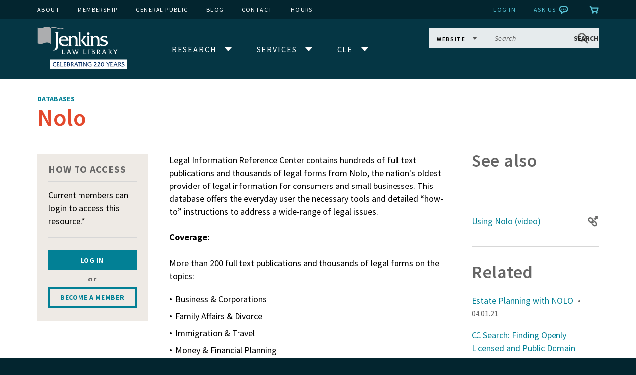

--- FILE ---
content_type: image/svg+xml
request_url: https://www.jenkinslaw.org/sites/all/themes/custom/images/icons/link-external--gray.svg
body_size: -136
content:
<svg xmlns="http://www.w3.org/2000/svg" width="50" height="50" viewBox="0 0 50 50"><g fill="none" stroke="#666766" stroke-width="6" stroke-linecap="round" stroke-linejoin="round" stroke-miterlimit="10"><path d="M24 30.7c-3.15 3.15-8.27 3.15-11.42 0l-6.51-6.51c-3.16-3.16-3.16-8.27 0-11.42 3.16-3.16 8.27-3.16 11.43 0l4.83 4.83"/><path d="M19.32 26.02c3.16-3.16 8.27-3.15 11.42 0l6.51 6.51c3.16 3.16 3.16 8.27 0 11.43-3.16 3.15-8.27 3.15-11.43 0L21 39.13"/></g><g fill="#666766" stroke="#666766" stroke-width="2" stroke-linecap="round" stroke-linejoin="round" stroke-miterlimit="10"><path d="M36.854 5.658l5.515 5.516-8.38 8.38-5.515-5.517z" stroke-width="1.99998"/><path d="M34.06 2.87h11.09v11.1z"/></g></svg>

--- FILE ---
content_type: image/svg+xml
request_url: https://www.jenkinslaw.org/sites/all/themes/custom/images/icons/rss--white.svg
body_size: -48
content:
<?xml version="1.0" encoding="utf-8"?><!DOCTYPE svg PUBLIC "-//W3C//DTD SVG 1.0//EN" "http://www.w3.org/TR/2001/REC-SVG-20010904/DTD/svg10.dtd"><svg version="1.0" xmlns="http://www.w3.org/2000/svg" xmlns:xlink="http://www.w3.org/1999/xlink" x="0px" y="0px" viewBox="0 0 98.918 100" enable-background="new 0 0 98.918 100" xml:space="preserve" fill="#FFF"><ellipse cx="13.566" cy="86.286" rx="13.566" ry="13.714"></ellipse><path d="M65.569,100H46.35c0-25.879-20.752-46.858-46.35-46.858l0,0V33.715C36.214,33.715,65.569,63.391,65.569,100z"></path><path d="M79.135,100c0-44.183-35.429-80-79.135-80V0c54.631,0,98.918,44.772,98.918,100H79.135z"></path></svg>